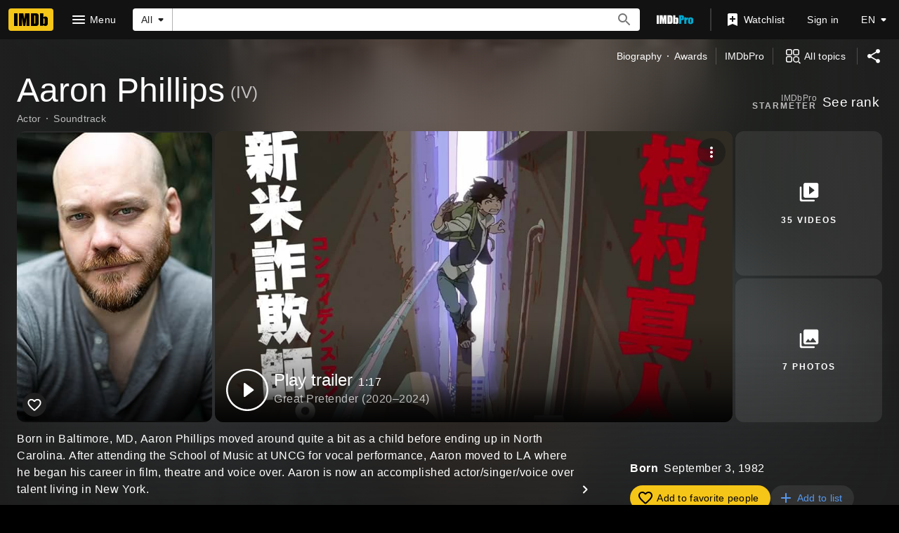

--- FILE ---
content_type: text/html; charset=UTF-8
request_url: https://www.imdb.com/name/nm3958146/?ref_=tt_cl_t_11
body_size: 2210
content:
<!DOCTYPE html>
<html lang="en">
<head>
    <meta charset="utf-8">
    <meta name="viewport" content="width=device-width, initial-scale=1">
    <title></title>
    <style>
        body {
            font-family: "Arial";
        }
    </style>
    <script type="text/javascript">
    window.awsWafCookieDomainList = [];
    window.gokuProps = {
"key":"AQIDAHjcYu/GjX+QlghicBgQ/7bFaQZ+m5FKCMDnO+vTbNg96AEO9gbUdnuqRleedIFveoKBAAAAfjB8BgkqhkiG9w0BBwagbzBtAgEAMGgGCSqGSIb3DQEHATAeBglghkgBZQMEAS4wEQQMXCicb+XDQ2DOsA5iAgEQgDtOOjvqzKqZUOOF66YElXu3pyocg5gVC0/BC8tD+g1jRYn/JwfrKMBS9Rb8m+RPFq76YP0B8+1diFDu+g==",
          "iv":"D5490wFZWAAABXMM",
          "context":"S2v8ks3wRR5XgdNbSugDmAk4y4yfz2kd6hFH8Css1TcmLdR3VPdoFJ4ml+tz7t+ArcMHQmAZMoVXK/Co/gDgJxBnIf9sOjAFThdO5bcc1/ZoKt5wNr06NRFgU3afEGn9dhzIYFRc9PzTZ8+RoCdQv0C7DdZXLHCr0gjfqaxbOROxC2TYGSzO9ufNtYpflseLFr6IvxwrQl6J3eKGvUDWXCwGY5a2aJfThNw0raeyll9BciEbRN4mMLIYR8rGVpQDZH7+/oA2zzNeJ2LWHxn6QMlkzYH6MxIFKDtmfRcbokZKDzda+E/1mP50ji6OEwiKWvGT3DopDSeOTy1OULS4+4VhjVwfa6M0QANhqW6s3GDG80Hrg/akNkGCjPmbGMqYrOfibQTrfIx/a6XxissC7pIXeFX2eHoNKC8OJKfOaEvEQJer84T6g9NaBgr+pVuvinKx2Jh5qDUCL40QGL9wPNYOKxKY5q8bKeDJJ/[base64]/WQ0IVvFqgXYLKqgIkvkbMOUs4iyp5tt8ZuN4nJMrw=="
};
    </script>
    <script src="https://1c5c1ecf7303.a481e94e.us-east-2.token.awswaf.com/1c5c1ecf7303/e231f0619a5e/0319a8d4ae69/challenge.js"></script>
</head>
<body>
    <div id="challenge-container"></div>
    <script type="text/javascript">
        AwsWafIntegration.saveReferrer();
        AwsWafIntegration.checkForceRefresh().then((forceRefresh) => {
            if (forceRefresh) {
                AwsWafIntegration.forceRefreshToken().then(() => {
                    window.location.reload(true);
                });
            } else {
                AwsWafIntegration.getToken().then(() => {
                    window.location.reload(true);
                });
            }
        });
    </script>
    <noscript>
        <h1>JavaScript is disabled</h1>
        In order to continue, we need to verify that you're not a robot.
        This requires JavaScript. Enable JavaScript and then reload the page.
    </noscript>
</body>
</html>